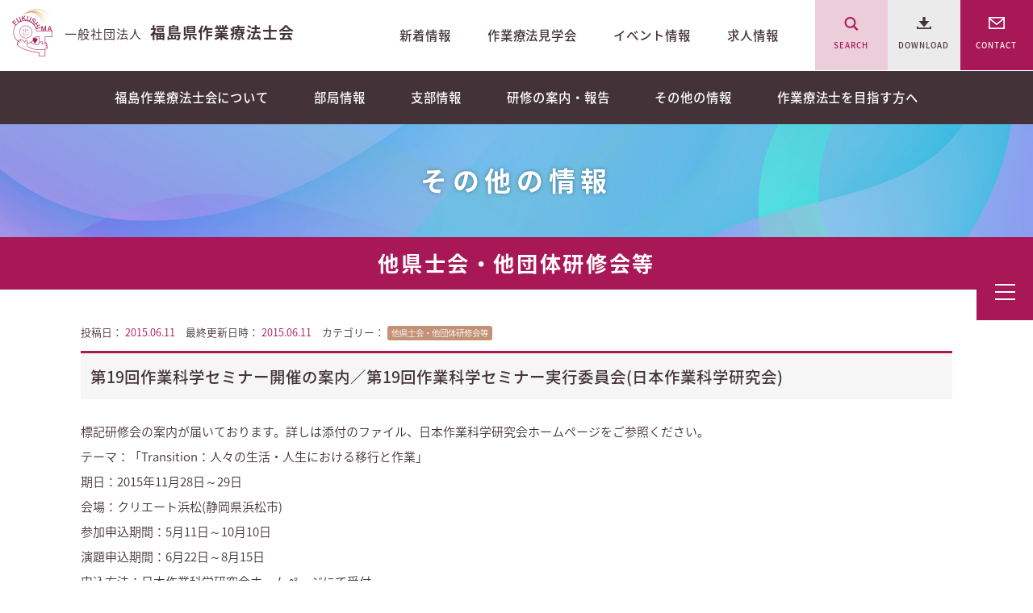

--- FILE ---
content_type: text/html; charset=UTF-8
request_url: https://fukushima-ot.jp/573/
body_size: 8628
content:
<!DOCTYPE html>
<html lang="ja">
<head prefix="og: http://ogp.me/ns# fb: http://ogp.me/ns/fb#">
  <script async src="https://www.googletagmanager.com/gtag/js?id=UA-67247242-1"></script>
  <script>
    window.dataLayer = window.dataLayer || [];
    function gtag(){dataLayer.push(arguments);}
    gtag('js', new Date());
    gtag('config', 'UA-67247242-1');
  </script>
  <meta charset="utf-8">
  <meta http-equiv="X-UA-Compatible" content="IE=edge,chrome=1">
  <meta name="viewport" content="width=device-width, initial-scale=1.0, user-scalable=no">

  <title>第19回作業科学セミナー開催の案内／第19回作業科学セミナー実行委員会(日本作業科学研究会)｜一般社団法人 福島県作業療法士会</title>
  <meta name="keywords" content="福島県作業療法士会,作業療法士,OT,OT協会,作業療法,リハビリテーション,リハビリ">
  <meta name="description" content="標記研修会の案内が届いております。詳しは添付のファイル、日本作業科学研究会ホームページをご参照ください。テーマ：「Transition：人々の生活・人生における移行と作業」期日：2015年11月2...">

  <link rel="apple-touch-icon" sizes="180x180" href="/icon/apple-touch-icon.png">
  <link rel="icon" type="image/png" sizes="32x32" href="/icon/favicon-32x32.png">
  <link rel="icon" type="image/png" sizes="16x16" href="/icon/favicon-16x16.png">
  <link rel="manifest" href="/icon/site.webmanifest">
  <meta name="apple-mobile-web-app-title" content="福島県作業療法士会">
  <meta name="application-name" content="福島県作業療法士会">
  <meta name="msapplication-TileColor" content="#a81756">
  <meta name="theme-color" content="#ffffff">

  <link href="https://fukushima-ot.jp/cms/wp-content/themes/fukushima-ot/css/common.css" rel="stylesheet" media="screen,print"  type="text/css">

    <meta name='robots' content='max-image-preview:large' />
	<style>img:is([sizes="auto" i], [sizes^="auto," i]) { contain-intrinsic-size: 3000px 1500px }</style>
	<link rel='preconnect' href='//c0.wp.com' />
<link rel='preconnect' href='//i0.wp.com' />
<link rel='stylesheet' id='wp-block-library-css' href='https://c0.wp.com/c/6.8.3/wp-includes/css/dist/block-library/style.min.css' type='text/css' media='all' />
<style id='classic-theme-styles-inline-css' type='text/css'>
/*! This file is auto-generated */
.wp-block-button__link{color:#fff;background-color:#32373c;border-radius:9999px;box-shadow:none;text-decoration:none;padding:calc(.667em + 2px) calc(1.333em + 2px);font-size:1.125em}.wp-block-file__button{background:#32373c;color:#fff;text-decoration:none}
</style>
<style id='pdfemb-pdf-embedder-viewer-style-inline-css' type='text/css'>
.wp-block-pdfemb-pdf-embedder-viewer{max-width:none}

</style>
<link rel='stylesheet' id='mediaelement-css' href='https://c0.wp.com/c/6.8.3/wp-includes/js/mediaelement/mediaelementplayer-legacy.min.css' type='text/css' media='all' />
<link rel='stylesheet' id='wp-mediaelement-css' href='https://c0.wp.com/c/6.8.3/wp-includes/js/mediaelement/wp-mediaelement.min.css' type='text/css' media='all' />
<style id='jetpack-sharing-buttons-style-inline-css' type='text/css'>
.jetpack-sharing-buttons__services-list{display:flex;flex-direction:row;flex-wrap:wrap;gap:0;list-style-type:none;margin:5px;padding:0}.jetpack-sharing-buttons__services-list.has-small-icon-size{font-size:12px}.jetpack-sharing-buttons__services-list.has-normal-icon-size{font-size:16px}.jetpack-sharing-buttons__services-list.has-large-icon-size{font-size:24px}.jetpack-sharing-buttons__services-list.has-huge-icon-size{font-size:36px}@media print{.jetpack-sharing-buttons__services-list{display:none!important}}.editor-styles-wrapper .wp-block-jetpack-sharing-buttons{gap:0;padding-inline-start:0}ul.jetpack-sharing-buttons__services-list.has-background{padding:1.25em 2.375em}
</style>
<style id='global-styles-inline-css' type='text/css'>
:root{--wp--preset--aspect-ratio--square: 1;--wp--preset--aspect-ratio--4-3: 4/3;--wp--preset--aspect-ratio--3-4: 3/4;--wp--preset--aspect-ratio--3-2: 3/2;--wp--preset--aspect-ratio--2-3: 2/3;--wp--preset--aspect-ratio--16-9: 16/9;--wp--preset--aspect-ratio--9-16: 9/16;--wp--preset--color--black: #000000;--wp--preset--color--cyan-bluish-gray: #abb8c3;--wp--preset--color--white: #ffffff;--wp--preset--color--pale-pink: #f78da7;--wp--preset--color--vivid-red: #cf2e2e;--wp--preset--color--luminous-vivid-orange: #ff6900;--wp--preset--color--luminous-vivid-amber: #fcb900;--wp--preset--color--light-green-cyan: #7bdcb5;--wp--preset--color--vivid-green-cyan: #00d084;--wp--preset--color--pale-cyan-blue: #8ed1fc;--wp--preset--color--vivid-cyan-blue: #0693e3;--wp--preset--color--vivid-purple: #9b51e0;--wp--preset--gradient--vivid-cyan-blue-to-vivid-purple: linear-gradient(135deg,rgba(6,147,227,1) 0%,rgb(155,81,224) 100%);--wp--preset--gradient--light-green-cyan-to-vivid-green-cyan: linear-gradient(135deg,rgb(122,220,180) 0%,rgb(0,208,130) 100%);--wp--preset--gradient--luminous-vivid-amber-to-luminous-vivid-orange: linear-gradient(135deg,rgba(252,185,0,1) 0%,rgba(255,105,0,1) 100%);--wp--preset--gradient--luminous-vivid-orange-to-vivid-red: linear-gradient(135deg,rgba(255,105,0,1) 0%,rgb(207,46,46) 100%);--wp--preset--gradient--very-light-gray-to-cyan-bluish-gray: linear-gradient(135deg,rgb(238,238,238) 0%,rgb(169,184,195) 100%);--wp--preset--gradient--cool-to-warm-spectrum: linear-gradient(135deg,rgb(74,234,220) 0%,rgb(151,120,209) 20%,rgb(207,42,186) 40%,rgb(238,44,130) 60%,rgb(251,105,98) 80%,rgb(254,248,76) 100%);--wp--preset--gradient--blush-light-purple: linear-gradient(135deg,rgb(255,206,236) 0%,rgb(152,150,240) 100%);--wp--preset--gradient--blush-bordeaux: linear-gradient(135deg,rgb(254,205,165) 0%,rgb(254,45,45) 50%,rgb(107,0,62) 100%);--wp--preset--gradient--luminous-dusk: linear-gradient(135deg,rgb(255,203,112) 0%,rgb(199,81,192) 50%,rgb(65,88,208) 100%);--wp--preset--gradient--pale-ocean: linear-gradient(135deg,rgb(255,245,203) 0%,rgb(182,227,212) 50%,rgb(51,167,181) 100%);--wp--preset--gradient--electric-grass: linear-gradient(135deg,rgb(202,248,128) 0%,rgb(113,206,126) 100%);--wp--preset--gradient--midnight: linear-gradient(135deg,rgb(2,3,129) 0%,rgb(40,116,252) 100%);--wp--preset--font-size--small: 13px;--wp--preset--font-size--medium: 20px;--wp--preset--font-size--large: 36px;--wp--preset--font-size--x-large: 42px;--wp--preset--spacing--20: 0.44rem;--wp--preset--spacing--30: 0.67rem;--wp--preset--spacing--40: 1rem;--wp--preset--spacing--50: 1.5rem;--wp--preset--spacing--60: 2.25rem;--wp--preset--spacing--70: 3.38rem;--wp--preset--spacing--80: 5.06rem;--wp--preset--shadow--natural: 6px 6px 9px rgba(0, 0, 0, 0.2);--wp--preset--shadow--deep: 12px 12px 50px rgba(0, 0, 0, 0.4);--wp--preset--shadow--sharp: 6px 6px 0px rgba(0, 0, 0, 0.2);--wp--preset--shadow--outlined: 6px 6px 0px -3px rgba(255, 255, 255, 1), 6px 6px rgba(0, 0, 0, 1);--wp--preset--shadow--crisp: 6px 6px 0px rgba(0, 0, 0, 1);}:where(.is-layout-flex){gap: 0.5em;}:where(.is-layout-grid){gap: 0.5em;}body .is-layout-flex{display: flex;}.is-layout-flex{flex-wrap: wrap;align-items: center;}.is-layout-flex > :is(*, div){margin: 0;}body .is-layout-grid{display: grid;}.is-layout-grid > :is(*, div){margin: 0;}:where(.wp-block-columns.is-layout-flex){gap: 2em;}:where(.wp-block-columns.is-layout-grid){gap: 2em;}:where(.wp-block-post-template.is-layout-flex){gap: 1.25em;}:where(.wp-block-post-template.is-layout-grid){gap: 1.25em;}.has-black-color{color: var(--wp--preset--color--black) !important;}.has-cyan-bluish-gray-color{color: var(--wp--preset--color--cyan-bluish-gray) !important;}.has-white-color{color: var(--wp--preset--color--white) !important;}.has-pale-pink-color{color: var(--wp--preset--color--pale-pink) !important;}.has-vivid-red-color{color: var(--wp--preset--color--vivid-red) !important;}.has-luminous-vivid-orange-color{color: var(--wp--preset--color--luminous-vivid-orange) !important;}.has-luminous-vivid-amber-color{color: var(--wp--preset--color--luminous-vivid-amber) !important;}.has-light-green-cyan-color{color: var(--wp--preset--color--light-green-cyan) !important;}.has-vivid-green-cyan-color{color: var(--wp--preset--color--vivid-green-cyan) !important;}.has-pale-cyan-blue-color{color: var(--wp--preset--color--pale-cyan-blue) !important;}.has-vivid-cyan-blue-color{color: var(--wp--preset--color--vivid-cyan-blue) !important;}.has-vivid-purple-color{color: var(--wp--preset--color--vivid-purple) !important;}.has-black-background-color{background-color: var(--wp--preset--color--black) !important;}.has-cyan-bluish-gray-background-color{background-color: var(--wp--preset--color--cyan-bluish-gray) !important;}.has-white-background-color{background-color: var(--wp--preset--color--white) !important;}.has-pale-pink-background-color{background-color: var(--wp--preset--color--pale-pink) !important;}.has-vivid-red-background-color{background-color: var(--wp--preset--color--vivid-red) !important;}.has-luminous-vivid-orange-background-color{background-color: var(--wp--preset--color--luminous-vivid-orange) !important;}.has-luminous-vivid-amber-background-color{background-color: var(--wp--preset--color--luminous-vivid-amber) !important;}.has-light-green-cyan-background-color{background-color: var(--wp--preset--color--light-green-cyan) !important;}.has-vivid-green-cyan-background-color{background-color: var(--wp--preset--color--vivid-green-cyan) !important;}.has-pale-cyan-blue-background-color{background-color: var(--wp--preset--color--pale-cyan-blue) !important;}.has-vivid-cyan-blue-background-color{background-color: var(--wp--preset--color--vivid-cyan-blue) !important;}.has-vivid-purple-background-color{background-color: var(--wp--preset--color--vivid-purple) !important;}.has-black-border-color{border-color: var(--wp--preset--color--black) !important;}.has-cyan-bluish-gray-border-color{border-color: var(--wp--preset--color--cyan-bluish-gray) !important;}.has-white-border-color{border-color: var(--wp--preset--color--white) !important;}.has-pale-pink-border-color{border-color: var(--wp--preset--color--pale-pink) !important;}.has-vivid-red-border-color{border-color: var(--wp--preset--color--vivid-red) !important;}.has-luminous-vivid-orange-border-color{border-color: var(--wp--preset--color--luminous-vivid-orange) !important;}.has-luminous-vivid-amber-border-color{border-color: var(--wp--preset--color--luminous-vivid-amber) !important;}.has-light-green-cyan-border-color{border-color: var(--wp--preset--color--light-green-cyan) !important;}.has-vivid-green-cyan-border-color{border-color: var(--wp--preset--color--vivid-green-cyan) !important;}.has-pale-cyan-blue-border-color{border-color: var(--wp--preset--color--pale-cyan-blue) !important;}.has-vivid-cyan-blue-border-color{border-color: var(--wp--preset--color--vivid-cyan-blue) !important;}.has-vivid-purple-border-color{border-color: var(--wp--preset--color--vivid-purple) !important;}.has-vivid-cyan-blue-to-vivid-purple-gradient-background{background: var(--wp--preset--gradient--vivid-cyan-blue-to-vivid-purple) !important;}.has-light-green-cyan-to-vivid-green-cyan-gradient-background{background: var(--wp--preset--gradient--light-green-cyan-to-vivid-green-cyan) !important;}.has-luminous-vivid-amber-to-luminous-vivid-orange-gradient-background{background: var(--wp--preset--gradient--luminous-vivid-amber-to-luminous-vivid-orange) !important;}.has-luminous-vivid-orange-to-vivid-red-gradient-background{background: var(--wp--preset--gradient--luminous-vivid-orange-to-vivid-red) !important;}.has-very-light-gray-to-cyan-bluish-gray-gradient-background{background: var(--wp--preset--gradient--very-light-gray-to-cyan-bluish-gray) !important;}.has-cool-to-warm-spectrum-gradient-background{background: var(--wp--preset--gradient--cool-to-warm-spectrum) !important;}.has-blush-light-purple-gradient-background{background: var(--wp--preset--gradient--blush-light-purple) !important;}.has-blush-bordeaux-gradient-background{background: var(--wp--preset--gradient--blush-bordeaux) !important;}.has-luminous-dusk-gradient-background{background: var(--wp--preset--gradient--luminous-dusk) !important;}.has-pale-ocean-gradient-background{background: var(--wp--preset--gradient--pale-ocean) !important;}.has-electric-grass-gradient-background{background: var(--wp--preset--gradient--electric-grass) !important;}.has-midnight-gradient-background{background: var(--wp--preset--gradient--midnight) !important;}.has-small-font-size{font-size: var(--wp--preset--font-size--small) !important;}.has-medium-font-size{font-size: var(--wp--preset--font-size--medium) !important;}.has-large-font-size{font-size: var(--wp--preset--font-size--large) !important;}.has-x-large-font-size{font-size: var(--wp--preset--font-size--x-large) !important;}
:where(.wp-block-post-template.is-layout-flex){gap: 1.25em;}:where(.wp-block-post-template.is-layout-grid){gap: 1.25em;}
:where(.wp-block-columns.is-layout-flex){gap: 2em;}:where(.wp-block-columns.is-layout-grid){gap: 2em;}
:root :where(.wp-block-pullquote){font-size: 1.5em;line-height: 1.6;}
</style>
<link rel='stylesheet' id='addtoany-css' href='https://fukushima-ot.jp/cms/wp-content/plugins/add-to-any/addtoany.min.css?ver=1.16' type='text/css' media='all' />
<script type="text/javascript" id="addtoany-core-js-before">
/* <![CDATA[ */
window.a2a_config=window.a2a_config||{};a2a_config.callbacks=[];a2a_config.overlays=[];a2a_config.templates={};a2a_localize = {
	Share: "共有",
	Save: "ブックマーク",
	Subscribe: "購読",
	Email: "メール",
	Bookmark: "ブックマーク",
	ShowAll: "すべて表示する",
	ShowLess: "小さく表示する",
	FindServices: "サービスを探す",
	FindAnyServiceToAddTo: "追加するサービスを今すぐ探す",
	PoweredBy: "Powered by",
	ShareViaEmail: "メールでシェアする",
	SubscribeViaEmail: "メールで購読する",
	BookmarkInYourBrowser: "ブラウザにブックマーク",
	BookmarkInstructions: "このページをブックマークするには、 Ctrl+D または \u2318+D を押下。",
	AddToYourFavorites: "お気に入りに追加",
	SendFromWebOrProgram: "任意のメールアドレスまたはメールプログラムから送信",
	EmailProgram: "メールプログラム",
	More: "詳細&#8230;",
	ThanksForSharing: "共有ありがとうございます !",
	ThanksForFollowing: "フォローありがとうございます !"
};
/* ]]> */
</script>
<script type="text/javascript" defer src="https://static.addtoany.com/menu/page.js" id="addtoany-core-js"></script>
<link rel="https://api.w.org/" href="https://fukushima-ot.jp/wp-json/" /><link rel="alternate" title="JSON" type="application/json" href="https://fukushima-ot.jp/wp-json/wp/v2/posts/573" /><link rel="alternate" title="oEmbed (JSON)" type="application/json+oembed" href="https://fukushima-ot.jp/wp-json/oembed/1.0/embed?url=https%3A%2F%2Ffukushima-ot.jp%2F573%2F" />
<link rel="alternate" title="oEmbed (XML)" type="text/xml+oembed" href="https://fukushima-ot.jp/wp-json/oembed/1.0/embed?url=https%3A%2F%2Ffukushima-ot.jp%2F573%2F&#038;format=xml" />
	<style>img#wpstats{display:none}</style>
		
<!-- Jetpack Open Graph Tags -->
<meta property="og:type" content="article" />
<meta property="og:title" content="第19回作業科学セミナー開催の案内／第19回作業科学セミナー実行委員会(日本作業科学研究会)" />
<meta property="og:url" content="https://fukushima-ot.jp/573/" />
<meta property="og:description" content="標記研修会の案内が届いております。詳しは添付のファイル、日本作業科学研究会ホームページをご参照ください。 テー&hellip;" />
<meta property="article:published_time" content="2015-06-11T00:34:59+00:00" />
<meta property="article:modified_time" content="2015-06-11T00:34:59+00:00" />
<meta property="og:site_name" content="一般社団法人 福島県作業療法士会" />
<meta property="og:image" content="https://i0.wp.com/fukushima-ot.jp/cms/wp-content/uploads/2019/09/other_info.png?resize=320%2C320&#038;ssl=1" />
<meta property="og:image:width" content="200" />
<meta property="og:image:height" content="200" />
<meta property="og:image:alt" content="" />
<meta property="og:locale" content="ja_JP" />

<!-- End Jetpack Open Graph Tags -->
<script type="text/javascript"><!--
//　イメージポップアップ表示
function fukushima() {
window.open("https://fukushima-ot.jp/office/chiikicare_report/cc_fukushima/ ","window1","width=600,height=600",scrollbars=1);
}
function date() {
window.open("https://fukushima-ot.jp/office/chiikicare_report/cc_date/ ","window1","width=600,height=600",scrollbars=1);
}
function nihonmatsu() {
window.open("https://fukushima-ot.jp/office/chiikicare_report/cc_nihonmatsu/ ","window1","width=600,height=600",scrollbars=1);
}
function motomiya() {
window.open("https://fukushima-ot.jp/office/chiikicare_report/cc_motomiya/ ","window1","width=600,height=600",scrollbars=1);
}
function kunimi() {
window.open("https://fukushima-ot.jp/office/chiikicare_report/cc_kunimi/ ","window1","width=600,height=600",scrollbars=1);
}
function kohri() {
window.open("https://fukushima-ot.jp/office/chiikicare_report/cc_kohri/ ","window1","width=600,height=600",scrollbars=1);
}
function kawamata() {
window.open("https://fukushima-ot.jp/office/chiikicare_report/cc_kawamata/ ","window1","width=600,height=600",scrollbars=1);
}
function ohtama() {
window.open("https://fukushima-ot.jp/office/chiikicare_report/cc_ohtama/ ","window1","width=600,height=600",scrollbars=1);
}
  
function koriyama() {
window.open("https://fukushima-ot.jp/office/chiikicare_report/cc_koriyama/ ","window1","width=600,height=600",scrollbars=1);
}
function sukagawa() {
window.open("https://fukushima-ot.jp/office/chiikicare_report/cc_sukagawa/ ","window1","width=600,height=600",scrollbars=1);
}
function tamura() {
window.open("https://fukushima-ot.jp/office/chiikicare_report/cc_tamura/ ","window1","width=600,height=600",scrollbars=1);
}
function miharu() {
window.open("https://fukushima-ot.jp/office/chiikicare_report/cc_miharu/ ","window1","width=600,height=600",scrollbars=1);
}
function ono() {
window.open("https://fukushima-ot.jp/office/chiikicare_report/cc_ono/ ","window1","width=600,height=600",scrollbars=1);
}
function kagamiishi() {
window.open("https://fukushima-ot.jp/office/chiikicare_report/cc_kagamiishi/ ","window1","width=600,height=600",scrollbars=1);
}
function ishikawa() {
window.open("https://fukushima-ot.jp/office/chiikicare_report/cc_ishikawa/ ","window1","width=600,height=600",scrollbars=1);
}
function furudono() {
window.open("https://fukushima-ot.jp/office/chiikicare_report/cc_furudono/ ","window1","width=600,height=600",scrollbars=1);
}
function asakawa() {
window.open("https://fukushima-ot.jp/office/chiikicare_report/cc_asakawa/ ","window1","width=600,height=600",scrollbars=1);
}
function tenei() {
window.open("https://fukushima-ot.jp/office/chiikicare_report/cc_tenei/ ","window1","width=600,height=600",scrollbars=1);
}
function tamakawa() {
window.open("https://fukushima-ot.jp/office/chiikicare_report/cc_tamakawa/ ","window1","width=600,height=600",scrollbars=1);
}
function hirata() {
window.open("https://fukushima-ot.jp/office/chiikicare_report/cc_hirata/ ","window1","width=600,height=600",scrollbars=1);
}
  
function shirakawa() {
window.open("https://fukushima-ot.jp/office/chiikicare_report/cc_shirakawa/ ","window1","width=600,height=600",scrollbars=1);
}
function yabuki() {
window.open("https://fukushima-ot.jp/office/chiikicare_report/cc_yabuki/ ","window1","width=600,height=600",scrollbars=1);
}
function tanagura() {
window.open("https://fukushima-ot.jp/office/chiikicare_report/cc_tanagura/ ","window1","width=600,height=600",scrollbars=1);
}
function hanawa() {
window.open("https://fukushima-ot.jp/office/chiikicare_report/cc_hanawa/ ","window1","width=600,height=600",scrollbars=1);
}
function yamatsuri() {
window.open("https://fukushima-ot.jp/office/chiikicare_report/cc_yamatsuri/ ","window1","width=600,height=600",scrollbars=1);
}
function nishigo() {
window.open("https://fukushima-ot.jp/office/chiikicare_report/cc_nishigo/ ","window1","width=600,height=600",scrollbars=1);
}
function izumizaki() {
window.open("https://fukushima-ot.jp/office/chiikicare_report/cc_izumizaki/ ","window1","width=600,height=600",scrollbars=1);
}
function nakajima() {
window.open("https://fukushima-ot.jp/office/chiikicare_report/cc_nakajima/ ","window1","width=600,height=600",scrollbars=1);
}
function samekawa() {
window.open("https://fukushima-ot.jp/office/chiikicare_report/cc_samekawa/ ","window1","width=600,height=600",scrollbars=1);
}

function soma() {
window.open("https://fukushima-ot.jp/office/chiikicare_report/cc_soma/ ","window1","width=600,height=600",scrollbars=1);
}
function minamisoma() {
window.open("https://fukushima-ot.jp/office/chiikicare_report/cc_minamisoma/ ","window1","width=600,height=600",scrollbars=1);
}
function shinchi() {
window.open("https://fukushima-ot.jp/office/chiikicare_report/cc_shinchi/ ","window1","width=600,height=600",scrollbars=1);
}
function namie() {
window.open("https://fukushima-ot.jp/office/chiikicare_report/cc_namie/ ","window1","width=600,height=600",scrollbars=1);
}
function futaba() {
window.open("https://fukushima-ot.jp/office/chiikicare_report/cc_futaba/ ","window1","width=600,height=600",scrollbars=1);
}
function ookuma() {
window.open("https://fukushima-ot.jp/office/chiikicare_report/cc_ookuma/ ","window1","width=600,height=600",scrollbars=1);
}
function tomioka() {
window.open("https://fukushima-ot.jp/office/chiikicare_report/cc_tomioka/ ","window1","width=600,height=600",scrollbars=1);
}
function naraha() {
window.open("https://fukushima-ot.jp/office/chiikicare_report/cc_naraha/ ","window1","width=600,height=600",scrollbars=1);
}
function hirono() {
window.open("https://fukushima-ot.jp/office/chiikicare_report/cc_hirono/ ","window1","width=600,height=600",scrollbars=1);
}
function iitate() {
window.open("https://fukushima-ot.jp/office/chiikicare_report/cc_iitate/ ","window1","width=600,height=600",scrollbars=1);
}
function katsurao() {
window.open("https://fukushima-ot.jp/office/chiikicare_report/cc_katsurao/ ","window1","width=600,height=600",scrollbars=1);
}
function kawauchi() {
window.open("https://fukushima-ot.jp/office/chiikicare_report/cc_kawauchi/ ","window1","width=600,height=600",scrollbars=1);
}
  
function iwaki() {
window.open("https://fukushima-ot.jp/office/chiikicare_report/cc_iwaki/ ","window1","width=600,height=600",scrollbars=1);
}
  
function wakamatsu() {
window.open("https://fukushima-ot.jp/office/chiikicare_report/cc_wakamatsu/ ","window1","width=600,height=600",scrollbars=1);
}
function kitakata() {
window.open("https://fukushima-ot.jp/office/chiikicare_report/cc_kitakata/ ","window1","width=600,height=600",scrollbars=1);
}
function inawashiro() {
window.open("https://fukushima-ot.jp/office/chiikicare_report/cc_inawashiro/ ","window1","width=600,height=600",scrollbars=1);
}
function bandai() {
window.open("https://fukushima-ot.jp/office/chiikicare_report/cc_bandai/ ","window1","width=600,height=600",scrollbars=1);
}
function bange() {
window.open("https://fukushima-ot.jp/office/chiikicare_report/cc_bange/ ","window1","width=600,height=600",scrollbars=1);
}
function nishiaizu() {
window.open("https://fukushima-ot.jp/office/chiikicare_report/cc_nishiaizu/ ","window1","width=600,height=600",scrollbars=1);
}
function kaneyama() {
window.open("https://fukushima-ot.jp/office/chiikicare_report/cc_kaneyama/ ","window1","width=600,height=600",scrollbars=1);
}
function mishima() {
window.open("https://fukushima-ot.jp/office/chiikicare_report/cc_mishima/ ","window1","width=600,height=600",scrollbars=1);
}
function yanaizu() {
window.open("https://fukushima-ot.jp/office/chiikicare_report/cc_yanaizu/ ","window1","width=600,height=600",scrollbars=1);
}
function misato() {
window.open("https://fukushima-ot.jp/office/chiikicare_report/cc_misato/ ","window1","width=600,height=600",scrollbars=1);
}
function shimogo() {
window.open("https://fukushima-ot.jp/office/chiikicare_report/cc_shimogo/ ","window1","width=600,height=600",scrollbars=1);
}
function minamiaizu() {
window.open("https://fukushima-ot.jp/office/chiikicare_report/cc_minamiaizu/ ","window1","width=600,height=600",scrollbars=1);
}
function tadami() {
window.open("https://fukushima-ot.jp/office/chiikicare_report/cc_tadami/ ","window1","width=600,height=600",scrollbars=1);
}
function kitashiobara() {
window.open("https://fukushima-ot.jp/office/chiikicare_report/cc_kitashiobara/ ","window1","width=600,height=600",scrollbars=1);
}
function yukawa() {
window.open("https://fukushima-ot.jp/office/chiikicare_report/cc_yukawa/ ","window1","width=600,height=600",scrollbars=1);
}
function showa() {
window.open("https://fukushima-ot.jp/office/chiikicare_report/cc_showa/ ","window1","width=600,height=600",scrollbars=1);
}
function hinoemata() {
window.open("https://fukushima-ot.jp/office/chiikicare_report/cc_hinoemata/ ","window1","width=600,height=600",scrollbars=1);
}
// --></script>		<style type="text/css" id="wp-custom-css">
			.box {
	display: flex;
	justify-content: space-between;
}
		</style>
		</head>

<body id="news">


<header id="head">
  <div id="tbl">
    <h1><a href="https://fukushima-ot.jp/"><span>一般社団法人</span>福島県作業療法士会</a></h1>
        <div class="right-box">
          <div class="wrap">
            <div class="topic">
              <ul class="col">
                  <li><a href="https://fukushima-ot.jp/news/">新着情報</a></li>
                  <li><a href="https://fukushima-ot.jp/employment/tour/">作業療法見学会</a></li>
                  <li><a href="https://fukushima-ot.jp/category/event/">イベント情報</a></li>
                  <li><a href="https://fukushima-ot.jp/recruit/">求人情報</a></li>
              </ul>
              </div>
              <div class="other">
              <ul class="col">
                <li class="search"><a href="#"><span>SEARCH</span></a></li>
                <li class="download"><a href="https://fukushima-ot.jp/about/format/"><span>DOWNLOAD</span></a></li>
                <li class="contact"><a href="https://fukushima-ot.jp/contact/"><span>CONTACT</span></a></li>
              </ul>
                </div>
                </div>
            </div></div>
            
            <div id="sp-btn">
          <div class="menu-trigger">
            <span></span>
            <span></span>
            <span></span>
            </div>
        </div>
            
            <nav id="navigation">
              <ul class="col">
                <li><a href="https://fukushima-ot.jp/about/">福島作業療法士会について</a></li>
                <li><a href="https://fukushima-ot.jp/category/office/">部局情報</a></li>
                <li><a href="https://fukushima-ot.jp/category/branch/">支部情報</a></li>
                <li><a href="https://fukushima-ot.jp/category/training/">研修の案内・報告</a></li>
                <li><a href="https://fukushima-ot.jp/category/other/">その他の情報</a></li>
                <li><a href="https://fukushima-ot.jp/employment/">作業療法士を目指す方へ</a></li>
              </ul>
            </nav>
            
            <div id="sp-global">
              <ul>
                <li><a href="https://fukushima-ot.jp/about/">福島作業療法士会について</a></li>
                <li><a href="https://fukushima-ot.jp/category/office/">部局情報</a></li>
                <li><a href="https://fukushima-ot.jp/category/branch/">支部情報</a></li>
                <li><a href="https://fukushima-ot.jp/category/training/">研修の案内・報告</a></li>
                <li><a href="https://fukushima-ot.jp/category/other/">その他の情報</a></li>
                <li><a href="https://fukushima-ot.jp/employment/">作業療法士を目指す方へ</a></li>
                <li><a href="https://fukushima-ot.jp/sitemap/">サイトマップ</a></li>
              </ul>
              <ul class="info col">
                <li><a href="https://fukushima-ot.jp/news/">新着情報</a></li>
                <li><a href="https://fukushima-ot.jp/employment/tour/">作業療法見学会</a></li>
                <li><a href="https://fukushima-ot.jp/category/event/">イベント情報</a></li>
                <li><a href="https://fukushima-ot.jp/recruit/">求人情報</a></li>
              </ul>
              </ul>
              <ul class="sub col">
                <li class="search"><a href="#"><span>SEARCH</span></a></li>
                <li><a href="https://fukushima-ot.jp/about/format/" class="download"><span>DOWNLOAD</span></a></li>
                <li><a href="https://fukushima-ot.jp/contact/" class="contact"><span>CONTACT</span></a></li>
              </ul>
              <dl>
                <dt>follow me! :</dt>
                <dd>
                  <ul class="col">
                    <li><a href="https://twitter.com/fukushimaot_web" target="_blank"><img src="https://fukushima-ot.jp/cms/wp-content/themes/fukushima-ot/images/icon_twitter2.png" alt=""/></a></li>
                    <li><a href="https://www.facebook.com/fukushimaot/" target="_blank"><img src="https://fukushima-ot.jp/cms/wp-content/themes/fukushima-ot/images/icon_facebook2.png" alt=""/></a></li>
                  </ul>
                </dd>
              </dl>
            </div>
</header>
<div id="ttl">
  <div class="tbl-cell">
    <h2>その他の情報</h2>
  </div>
</div>


<div id="cat-ttl">
  <div class="w1200">
    <h2>他県士会・他団体研修会等</h2>
  </div>
</div>

<main class="mdb">
<div id="blog-box">
<div class="sub-info">
  <dl>
    <dt>投稿日：</dt>
    <dd>2015.06.11</dd>
  </dl>
  <dl>
    <dt>最終更新日時：</dt>
    <dd>2015.06.11</dd>
  </dl>
  <dl>
    <dt>カテゴリー：</dt>
    <dd><a href="https://fukushima-ot.jp/category/other/other_info/" rel="category tag">他県士会・他団体研修会等</a></dd>
  </dl>
</div>
<h2>第19回作業科学セミナー開催の案内／第19回作業科学セミナー実行委員会(日本作業科学研究会)</h2>
<div class="txt-blk">
  <p>標記研修会の案内が届いております。詳しは添付のファイル、日本作業科学研究会ホームページをご参照ください。</p>
<p>テーマ：「Transition：人々の生活・人生における移行と作業」<br />
期日：2015年11月28日～29日<br />
会場：クリエート浜松(静岡県浜松市)<br />
参加申込期間：5月11日～10月10日<br />
演題申込期間：6月22日～8月15日<br />
申込方法：日本作業科学研究会ホームページにて受付<br />
<a href="http://www.jsso.jp/" target="_blank" rel="noopener noreferrer">http://www.jsso.jp/</a><br />
参加費：<br />
会員5,000円 非会員7,000 1日参加3,000円<br />
学生2,000円（大学院生を除く） 懇親会5,000円</p>
<p><a href="https://fukushima-ot.jp/cms/wp-content/uploads/2015/06/f47ea846304cc2d9cef585bbd315435e.pdf">151128 19OSセミナーポスター</a></p>
<p><a href="https://fukushima-ot.jp/cms/wp-content/uploads/2015/06/5d246d216e3da113ad7b9198a8d1cbc2.pdf">151128 19OSセミナープログラム</a></p>
<div class="addtoany_share_save_container addtoany_content addtoany_content_bottom"><div class="a2a_kit a2a_kit_size_24 addtoany_list" data-a2a-url="https://fukushima-ot.jp/573/" data-a2a-title="第19回作業科学セミナー開催の案内／第19回作業科学セミナー実行委員会(日本作業科学研究会)"><a class="a2a_button_facebook" href="https://www.addtoany.com/add_to/facebook?linkurl=https%3A%2F%2Ffukushima-ot.jp%2F573%2F&amp;linkname=%E7%AC%AC19%E5%9B%9E%E4%BD%9C%E6%A5%AD%E7%A7%91%E5%AD%A6%E3%82%BB%E3%83%9F%E3%83%8A%E3%83%BC%E9%96%8B%E5%82%AC%E3%81%AE%E6%A1%88%E5%86%85%EF%BC%8F%E7%AC%AC19%E5%9B%9E%E4%BD%9C%E6%A5%AD%E7%A7%91%E5%AD%A6%E3%82%BB%E3%83%9F%E3%83%8A%E3%83%BC%E5%AE%9F%E8%A1%8C%E5%A7%94%E5%93%A1%E4%BC%9A%28%E6%97%A5%E6%9C%AC%E4%BD%9C%E6%A5%AD%E7%A7%91%E5%AD%A6%E7%A0%94%E7%A9%B6%E4%BC%9A%29" title="Facebook" rel="nofollow noopener" target="_blank"></a><a class="a2a_button_twitter" href="https://www.addtoany.com/add_to/twitter?linkurl=https%3A%2F%2Ffukushima-ot.jp%2F573%2F&amp;linkname=%E7%AC%AC19%E5%9B%9E%E4%BD%9C%E6%A5%AD%E7%A7%91%E5%AD%A6%E3%82%BB%E3%83%9F%E3%83%8A%E3%83%BC%E9%96%8B%E5%82%AC%E3%81%AE%E6%A1%88%E5%86%85%EF%BC%8F%E7%AC%AC19%E5%9B%9E%E4%BD%9C%E6%A5%AD%E7%A7%91%E5%AD%A6%E3%82%BB%E3%83%9F%E3%83%8A%E3%83%BC%E5%AE%9F%E8%A1%8C%E5%A7%94%E5%93%A1%E4%BC%9A%28%E6%97%A5%E6%9C%AC%E4%BD%9C%E6%A5%AD%E7%A7%91%E5%AD%A6%E7%A0%94%E7%A9%B6%E4%BC%9A%29" title="Twitter" rel="nofollow noopener" target="_blank"></a><a class="a2a_button_pinterest" href="https://www.addtoany.com/add_to/pinterest?linkurl=https%3A%2F%2Ffukushima-ot.jp%2F573%2F&amp;linkname=%E7%AC%AC19%E5%9B%9E%E4%BD%9C%E6%A5%AD%E7%A7%91%E5%AD%A6%E3%82%BB%E3%83%9F%E3%83%8A%E3%83%BC%E9%96%8B%E5%82%AC%E3%81%AE%E6%A1%88%E5%86%85%EF%BC%8F%E7%AC%AC19%E5%9B%9E%E4%BD%9C%E6%A5%AD%E7%A7%91%E5%AD%A6%E3%82%BB%E3%83%9F%E3%83%8A%E3%83%BC%E5%AE%9F%E8%A1%8C%E5%A7%94%E5%93%A1%E4%BC%9A%28%E6%97%A5%E6%9C%AC%E4%BD%9C%E6%A5%AD%E7%A7%91%E5%AD%A6%E7%A0%94%E7%A9%B6%E4%BC%9A%29" title="Pinterest" rel="nofollow noopener" target="_blank"></a><a class="a2a_button_hatena" href="https://www.addtoany.com/add_to/hatena?linkurl=https%3A%2F%2Ffukushima-ot.jp%2F573%2F&amp;linkname=%E7%AC%AC19%E5%9B%9E%E4%BD%9C%E6%A5%AD%E7%A7%91%E5%AD%A6%E3%82%BB%E3%83%9F%E3%83%8A%E3%83%BC%E9%96%8B%E5%82%AC%E3%81%AE%E6%A1%88%E5%86%85%EF%BC%8F%E7%AC%AC19%E5%9B%9E%E4%BD%9C%E6%A5%AD%E7%A7%91%E5%AD%A6%E3%82%BB%E3%83%9F%E3%83%8A%E3%83%BC%E5%AE%9F%E8%A1%8C%E5%A7%94%E5%93%A1%E4%BC%9A%28%E6%97%A5%E6%9C%AC%E4%BD%9C%E6%A5%AD%E7%A7%91%E5%AD%A6%E7%A0%94%E7%A9%B6%E4%BC%9A%29" title="Hatena" rel="nofollow noopener" target="_blank"></a><a class="a2a_button_pocket" href="https://www.addtoany.com/add_to/pocket?linkurl=https%3A%2F%2Ffukushima-ot.jp%2F573%2F&amp;linkname=%E7%AC%AC19%E5%9B%9E%E4%BD%9C%E6%A5%AD%E7%A7%91%E5%AD%A6%E3%82%BB%E3%83%9F%E3%83%8A%E3%83%BC%E9%96%8B%E5%82%AC%E3%81%AE%E6%A1%88%E5%86%85%EF%BC%8F%E7%AC%AC19%E5%9B%9E%E4%BD%9C%E6%A5%AD%E7%A7%91%E5%AD%A6%E3%82%BB%E3%83%9F%E3%83%8A%E3%83%BC%E5%AE%9F%E8%A1%8C%E5%A7%94%E5%93%A1%E4%BC%9A%28%E6%97%A5%E6%9C%AC%E4%BD%9C%E6%A5%AD%E7%A7%91%E5%AD%A6%E7%A0%94%E7%A9%B6%E4%BC%9A%29" title="Pocket" rel="nofollow noopener" target="_blank"></a><a class="a2a_button_line" href="https://www.addtoany.com/add_to/line?linkurl=https%3A%2F%2Ffukushima-ot.jp%2F573%2F&amp;linkname=%E7%AC%AC19%E5%9B%9E%E4%BD%9C%E6%A5%AD%E7%A7%91%E5%AD%A6%E3%82%BB%E3%83%9F%E3%83%8A%E3%83%BC%E9%96%8B%E5%82%AC%E3%81%AE%E6%A1%88%E5%86%85%EF%BC%8F%E7%AC%AC19%E5%9B%9E%E4%BD%9C%E6%A5%AD%E7%A7%91%E5%AD%A6%E3%82%BB%E3%83%9F%E3%83%8A%E3%83%BC%E5%AE%9F%E8%A1%8C%E5%A7%94%E5%93%A1%E4%BC%9A%28%E6%97%A5%E6%9C%AC%E4%BD%9C%E6%A5%AD%E7%A7%91%E5%AD%A6%E7%A0%94%E7%A9%B6%E4%BC%9A%29" title="Line" rel="nofollow noopener" target="_blank"></a><a class="a2a_button_sms" href="https://www.addtoany.com/add_to/sms?linkurl=https%3A%2F%2Ffukushima-ot.jp%2F573%2F&amp;linkname=%E7%AC%AC19%E5%9B%9E%E4%BD%9C%E6%A5%AD%E7%A7%91%E5%AD%A6%E3%82%BB%E3%83%9F%E3%83%8A%E3%83%BC%E9%96%8B%E5%82%AC%E3%81%AE%E6%A1%88%E5%86%85%EF%BC%8F%E7%AC%AC19%E5%9B%9E%E4%BD%9C%E6%A5%AD%E7%A7%91%E5%AD%A6%E3%82%BB%E3%83%9F%E3%83%8A%E3%83%BC%E5%AE%9F%E8%A1%8C%E5%A7%94%E5%93%A1%E4%BC%9A%28%E6%97%A5%E6%9C%AC%E4%BD%9C%E6%A5%AD%E7%A7%91%E5%AD%A6%E7%A0%94%E7%A9%B6%E4%BC%9A%29" title="Message" rel="nofollow noopener" target="_blank"></a><a class="a2a_button_email" href="https://www.addtoany.com/add_to/email?linkurl=https%3A%2F%2Ffukushima-ot.jp%2F573%2F&amp;linkname=%E7%AC%AC19%E5%9B%9E%E4%BD%9C%E6%A5%AD%E7%A7%91%E5%AD%A6%E3%82%BB%E3%83%9F%E3%83%8A%E3%83%BC%E9%96%8B%E5%82%AC%E3%81%AE%E6%A1%88%E5%86%85%EF%BC%8F%E7%AC%AC19%E5%9B%9E%E4%BD%9C%E6%A5%AD%E7%A7%91%E5%AD%A6%E3%82%BB%E3%83%9F%E3%83%8A%E3%83%BC%E5%AE%9F%E8%A1%8C%E5%A7%94%E5%93%A1%E4%BC%9A%28%E6%97%A5%E6%9C%AC%E4%BD%9C%E6%A5%AD%E7%A7%91%E5%AD%A6%E7%A0%94%E7%A9%B6%E4%BC%9A%29" title="Email" rel="nofollow noopener" target="_blank"></a></div></div></div>

<ul id="blog-pager" class="col">
  <li class="prev"><a class="prev" href="https://fukushima-ot.jp/543/" rel="prev">前へ</a></li>
  <li class="back"><a href="https://fukushima-ot.jp/category/other/other_info/">一覧に戻る</a></li>
  <li class="next"><a class="next" href="https://fukushima-ot.jp/583/" rel="next">次へ</a></li>
</ul>

</div>
 
</main>

<footer id="foot">

<div id="search-overlay">
  <div class="tbl-center">
    <div class="cell">
      <div class="box"><form role="search" method="get" id="searchform" class="searchform" action="https://fukushima-ot.jp/">
<input type="text"  name="s" id="s" size="31" class="txt" placeholder="検索したいキーワードなどを入力">
<input type="submit" name="" value="" class="btn">
</form>

</div>
    </div>
  </div>
  <div id="close"><div class="menu-trigger"><span></span><span></span></div><p>CLOSE</p></div>
</div>

<div id="sitemap-btn">
  <a href="https://fukushima-ot.jp/sitemap/">
  <div class="menu-trigger">
    <span></span>
    <span></span>
    <span></span>
    </div>
    <p class="txt">SITEMAP</p>
    </a>
</div>

<div id="sp-pagetop"><img src="https://fukushima-ot.jp/cms/wp-content/themes/fukushima-ot/images/sp-pagetop.png" alt=""/></div>

<div id="banner">
  <div class="w1200">
    <ul class="col">
      <li><a href="http://www.jaot.org/50th/#id0" target="_blank"><img src="https://i0.wp.com/fukushima-ot.jp/cms/wp-content/uploads/2019/09/50th_b.png?fit=440%2C140&ssl=1" alt=""></a></li>
      <li><a href="http://ot59.umin.jp/" target="_blank"><img src="https://i0.wp.com/fukushima-ot.jp/cms/wp-content/uploads/2025/06/bunner02059jotcex2025.png?fit=440%2C140&ssl=1" alt=""></a></li>
      <li><a href="https://shinsen-mc.co.jp/tohokuot36/" target="_blank"><img src="https://i0.wp.com/fukushima-ot.jp/cms/wp-content/uploads/2025/08/bunner02136totc2026.png?fit=440%2C140&ssl=1" alt=""></a></li>
      <li><a href="https://fukushima-ot.jp/training/guide/" target=""><img src="https://i0.wp.com/fukushima-ot.jp/cms/wp-content/uploads/2021/05/gakujutsu-1_2021.png?fit=440%2C140&ssl=1" alt=""></a></li>
      <li><a href="http://www.jaot.or.jp/science/MTDLP.html" target="_blank"><img src="https://i0.wp.com/fukushima-ot.jp/cms/wp-content/uploads/2019/09/seikatsu.png?fit=440%2C140&ssl=1" alt=""></a></li>
      <li><a href="https://fukushima-ot.jp/other/page-6192/" target=""><img src="https://i0.wp.com/fukushima-ot.jp/cms/wp-content/uploads/2020/02/saigaiwowasurenai.png?fit=440%2C140&ssl=1" alt=""></a></li>
      <li><a href="https://fukushima-ot.jp/about/format/" target=""><img src="https://i0.wp.com/fukushima-ot.jp/cms/wp-content/uploads/2019/09/format.png?fit=440%2C140&ssl=1" alt=""></a></li>
      <li><a href="https://kokoro-fukushima.org/" target="_blank"><img src="https://i0.wp.com/fukushima-ot.jp/cms/wp-content/uploads/2024/05/a3ae85fc3db5a7772e8d3d916f134166.png?fit=440%2C140&ssl=1" alt=""></a></li>
    </ul>
  </div>
</div>

<div id="comment">
  <div class="w1200">
      <table>
          <tr>
              <th><span>作業療法とは</span></th>
              <td>その人らしい生活を取り戻す、または見つけるお手伝いをします。<br>
                そのために様々な手段を用いる医療職です。<br>
                今後も皆様のご理解とご協力を宜しくお願い申し上げます。
                <dl>
                  <dt>follow me! :</dt>
                    <dd>
                    <ul class="col">
                      <li><a href="https://twitter.com/fukushimaot_web" target="_blank"><img src="https://fukushima-ot.jp/cms/wp-content/themes/fukushima-ot/images/icon_twitter.png" alt=""/></a></li>
                        <li><a href="https://www.facebook.com/fukushimaot/" target="_blank"><img src="https://fukushima-ot.jp/cms/wp-content/themes/fukushima-ot/images/icon_facebook.png" alt=""/></a></li>
                    </ul>
                    </dd>
                </dl>
              </td>
            </tr>
        </table>
    </div>
</div>
<div id="sp-follow">
  <dl>
      <dt>follow me! :</dt>
        <dd>
          <ul class="col">
              <li><a href="https://twitter.com/fukushimaot_web" target="_blank"><img src="https://fukushima-ot.jp/cms/wp-content/themes/fukushima-ot/images/icon_twitter.png" alt=""/></a></li>
                <li><a href="https://www.facebook.com/fukushimaot/" target="_blank"><img src="https://fukushima-ot.jp/cms/wp-content/themes/fukushima-ot/images/icon_facebook.png" alt=""/></a></li>
            </ul>
        </dd>
    </dl>
</div>

<div id="bottom">
<div id="pagetop"><a href="#head"><img src="https://fukushima-ot.jp/cms/wp-content/themes/fukushima-ot/images/pagetop.png" alt=""/></a></div>
  <div class="w1200">
      <ul class="sitemap col">
        <li><a href="https://fukushima-ot.jp/contact/">お問い合わせ</a></li>
        <li><a href="https://fukushima-ot.jp/privacy/">プライバシーポリシー</a></li>
        <li><a href="https://fukushima-ot.jp/sitemap/">サイトマップ</a></li>
        <li><a href="https://fukushima-ot.jp/sitepolicy/">サイトポリシー</a></li>
      </ul>
      <div class="sp-only-logo">
        <div class="title">
          <h6><span>一般社団法人</span>福島県作業療法士会</h6>
          <p>Fukushima Asociation of Occupational Therapy</p>
        </div>
      </div>
      <div class="row">
        <div class="logo">
            <div class="title">
                <h6><span>一般社団法人</span>福島県作業療法士会</h6>
                  <p>Fukushima Asociation of Occupational Therapy</p>
              </div>
          </div>
          <div class="add">
          <dl>
            <dt>事務局</dt>
              <dd>一般財団法人太田綜合病院附属 太田西ノ内病院<br>リハビリテーションセンター　作業療法科内</dd>
          </dl>
          </div>
        <div class="add">
          <dl>
            <dt>アクセス</dt>
              <dd>〒963-8558　福島県郡山市西ノ内２－５－２０<br>TEL番号 024-925-1188 FAX番号 024-925-7791</dd>
          </dl>
          </div>
      </div>
    </div>
</div>
<div class="copyright"><small>copyright©2014 一般社団法人福島県作業療法士会 all rights reserved.</small></div>

</footer>

<script src="//cdnjs.cloudflare.com/ajax/libs/jquery/3.4.1/jquery.min.js"></script>
<script type="text/javascript" src="https://fukushima-ot.jp/cms/wp-content/themes/fukushima-ot/js/slick.min.js"></script>
<script type="text/javascript" src="https://fukushima-ot.jp/cms/wp-content/themes/fukushima-ot/js/common.js"></script>

<!--[if lt IE 9]>
<script src="https://oss.maxcdn.com/html5shiv/3.7.2/html5shiv.min.js"></script>
<script src="https://cdnjs.cloudflare.com/ajax/libs/selectivizr/1.0.2/selectivizr-min.js"></script>
<![endif]-->
<script type="speculationrules">
{"prefetch":[{"source":"document","where":{"and":[{"href_matches":"\/*"},{"not":{"href_matches":["\/cms\/wp-*.php","\/cms\/wp-admin\/*","\/cms\/wp-content\/uploads\/*","\/cms\/wp-content\/*","\/cms\/wp-content\/plugins\/*","\/cms\/wp-content\/themes\/fukushima-ot\/*","\/*\\?(.+)"]}},{"not":{"selector_matches":"a[rel~=\"nofollow\"]"}},{"not":{"selector_matches":".no-prefetch, .no-prefetch a"}}]},"eagerness":"conservative"}]}
</script>
<script type="text/javascript" id="jetpack-stats-js-before">
/* <![CDATA[ */
_stq = window._stq || [];
_stq.push([ "view", {"v":"ext","blog":"167296558","post":"573","tz":"9","srv":"fukushima-ot.jp","j":"1:15.4"} ]);
_stq.push([ "clickTrackerInit", "167296558", "573" ]);
/* ]]> */
</script>
<script type="text/javascript" src="https://stats.wp.com/e-202603.js" id="jetpack-stats-js" defer="defer" data-wp-strategy="defer"></script>
</body>
</html>

